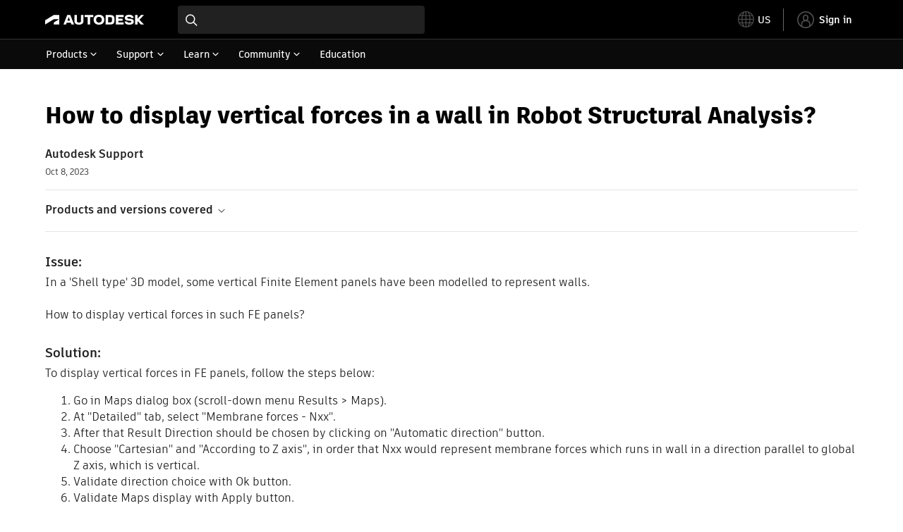

--- FILE ---
content_type: text/html; charset=utf-8
request_url: https://www.autodesk.com/support/technical/article/caas/sfdcarticles/sfdcarticles/How-to-display-vertical-forces-in-a-wall-in-Robot-Structural-Analysis.html
body_size: 6452
content:
<!doctype html><html lang="en-US" data-pds-host="https://web-engineering-svc.autodesk.com" data-env="prod"><head><meta charset="UTF-8"/><meta name="viewport" content="width=device-width,initial-scale=1,shrink-to-fit=no"/><script type="text/javascript" data-uh="script" src="https://swc.autodesk.com/web-mfe/universal-header/v1/app.js" defer="defer" -></script><script src="https://swc.autodesk.com/web-mfe/universal-footer/v1/app.js" type="text/javascript" defer="defer"></script><script type="text/javascript" src="https://prd-cfp.autodesk.com/cfp-vendors/current/main.js" defer="defer"></script><script type="text/javascript" src="https://prd-cfp.autodesk.com/cfp-runtime/current/main.js" defer="defer"></script><script type="text/javascript">!function(){const e=function(e){try{return sessionStorage.getItem(e)}catch(e){return console.warn("[CFP] Failed to access sessionStorage:",e),null}},o=function(e){try{sessionStorage.removeItem(e)}catch(e){console.warn("[CFP] Failed to remove sessionStorage:",e)}};if("true"===e("aa-force-refresh"))return console.info("[CFP] Force refresh detected, reloading page..."),o("aa-force-refresh"),void window.location.reload(!0);let i=0;const r=setInterval((function(){if(i++,window.cfp?.providers?.auth?.register){clearInterval(r);try{const i=(window.__PRELOADED_STATE__||{}).envData||{},r=i.ENVIRONMENT||"prd",n=i.PKCE_CLIENT_ID,t=i.LANGUAGE||"en-US";if(!n)return void console.warn("[CFP Early] No PKCE_CLIENT_ID available");window.cfp.providers.localization?.init&&!window.etxCfpLocalizationInitialized&&(window.cfp.providers.localization.init(t),window.etxCfpLocalizationInitialized=!0,console.info("[CFP Early] Localization initialized:",t));const a="stg"===r||"dev"===r?"stg":"prd",s="prd"===a?"prod":a,c="/support/technical",l=window.location.origin+c+"/auth",d=window.location.origin+c;window.cfp.providers.auth.register({clientId:n,redirectUri:l,logoutRedirectUri:d,environment:s,scope:"data:read openid user-profile:read",useRefreshTokens:!0}),window.etxCfpAuthRegistered=!0,console.info("[CFP Early] Auth provider registered before React hydration");"true"===e("aa-trigger-signin")&&(console.info("[CFP] Sign into another account flow: triggering login..."),o("aa-trigger-signin"),function(e,o){try{sessionStorage.setItem(e,o)}catch(e){console.warn("[CFP] Failed to set sessionStorage:",e)}}("aa-force-refresh","true"),window.cfp.providers.auth.login().then((function(){console.info("[CFP] Login triggered successfully")})).catch((function(e){console.error("[CFP] Error triggering login:",e)})))}catch(e){console.error("[CFP Early] Registration failed:",e)}}else i>=50&&(clearInterval(r),console.warn("[CFP Early] Timeout waiting for CFP runtime"))}),200)}()</script><script type="text/javascript" src="https://ase-cdn.autodesk.com/adp/v3/latest/js/@adsk/adp-web-analytics-sdk.min.js" defer="defer"></script><script type="text/javascript" src="https://swc.autodesk.com/web-utils/conversion-web-analytics-utils/main.js" defer="defer"></script><link rel="preload" href="https://swc.autodesk.com/pharmacopeia/fonts/ArtifaktLegend/v1.0/WOFF2/Artifakt%20Legend%20Extra%20Bold.woff2" as="font" type="font/woff2" crossorigin/><style>@font-face{font-family:ArtifaktLegend;src:local('Artifakt Legend Extra Bold'),local('ArtifaktLegend-ExtraBold'),url('https://swc.autodesk.com/pharmacopeia/fonts/ArtifaktLegend/v1.0/WOFF2/Artifakt%20Legend%20Extra%20Bold.woff2') format('woff2'),local('Artifakt Legend Extra Bold'),local('ArtifaktLegend-ExtraBold'),url('https://swc.autodesk.com/pharmacopeia/fonts/ArtifaktLegend/v1.0/WOFF/Artifakt%20Legend%20Extra%20Bold.woff') format('woff'),local('Artifakt Legend Extra Bold'),local('ArtifaktLegend-ExtraBold'),url('https://swc.autodesk.com/pharmacopeia/fonts/ArtifaktLegend/v1.0/TTF/Artifakt%20Legend%20Extra%20Bold.ttf') format('truetype');font-weight:800;font-style:normal;font-display:swap}</style><link rel="stylesheet" href="https://swc.autodesk.com/pharmacopeia/css/dhig2021/v3/dhig-global.css"/><title>How to display vertical forces in a wall in Robot Structural Analysis?</title> <meta name="keywords" content="In a 'Shell type' 3D model, some vertical Finite Element panels have been modelled to represent walls. How to display vertical forces in such FE panels? To display vertical forces in FE panels, follow the steps below: Go in Maps dialog box (scroll-down menu Results > Maps). At &quot;Detailed&quot; tab, select &quot;Membrane forces - Nxx&quot;. After that Result Direction should be chosen by clicking on &quot;Automatic direction&quot; button" /> <meta name="description" content="In a 'Shell type' 3D model, some vertical Finite Element panels have been modelled to represent walls. How to display vertical forces in such FE panels? To display vertical forces in FE panels, follow the steps below: Go in Maps dialog box (scroll-down menu Results > Maps). At &quot;Detailed&quot; tab, select &quot;Membrane forces - Nxx&quot;. After that Result Direction should be chosen by clicking on &quot;Automatic direction&quot; button" /> <meta name="twitter:card" content="summary" /> <meta name="twitter:title" content="How to display vertical forces in a wall in Robot Structural Analysis?" /> <meta name="twitter:description" content="In a 'Shell type' 3D model, some vertical Finite Element panels have been modelled to represent walls. How to display vertical forces in such FE panels? To display vertical forces in FE panels, follow the steps below: Go in Maps dialog box (scroll-down menu Results > Maps). At &quot;Detailed&quot; tab, select &quot;Membrane forces - Nxx&quot;. After that Result Direction should be chosen by clicking on &quot;Automatic direction&quot; button" /> <meta name="twitter:site" content="@autodesk" /> <meta name="twitter:creator" content="@autodesk" /> <meta name="og:type" content="summary" /> <meta name="og:title" content='How to display vertical forces in a wall in Robot Structural Analysis?' /> <meta name="og:description" content="In a 'Shell type' 3D model, some vertical Finite Element panels have been modelled to represent walls. How to display vertical forces in such FE panels? To display vertical forces in FE panels, follow the steps below: Go in Maps dialog box (scroll-down menu Results > Maps). At &quot;Detailed&quot; tab, select &quot;Membrane forces - Nxx&quot;. After that Result Direction should be chosen by clicking on &quot;Automatic direction&quot; button" /> <link rel="canonical" href="https://www.autodesk.com/support/technical/article/caas/sfdcarticles/sfdcarticles/How-to-display-vertical-forces-in-a-wall-in-Robot-Structural-Analysis.html" /> 
<link rel="alternate" hreflang="de-de" href="https://www.autodesk.com/de/support/technical/article/caas/sfdcarticles/sfdcarticles/How-to-display-vertical-forces-in-a-wall-in-Robot-Structural-Analysis.html"/><link rel="alternate" hreflang="en-us" href="https://www.autodesk.com/support/technical/article/caas/sfdcarticles/sfdcarticles/How-to-display-vertical-forces-in-a-wall-in-Robot-Structural-Analysis.html"/><link rel="alternate" hreflang="es-es" href="https://www.autodesk.com/es/support/technical/article/caas/sfdcarticles/sfdcarticles/How-to-display-vertical-forces-in-a-wall-in-Robot-Structural-Analysis.html"/><link rel="alternate" hreflang="fr-fr" href="https://www.autodesk.com/fr/support/technical/article/caas/sfdcarticles/sfdcarticles/How-to-display-vertical-forces-in-a-wall-in-Robot-Structural-Analysis.html"/><link rel="alternate" hreflang="it-it" href="https://www.autodesk.com/it/support/technical/article/caas/sfdcarticles/sfdcarticles/How-to-display-vertical-forces-in-a-wall-in-Robot-Structural-Analysis.html"/><link rel="alternate" hreflang="ja-jp" href="https://www.autodesk.com/jp/support/technical/article/caas/sfdcarticles/sfdcarticles/How-to-display-vertical-forces-in-a-wall-in-Robot-Structural-Analysis.html"/><link rel="alternate" hreflang="ko-kr" href="https://www.autodesk.com/kr/support/technical/article/caas/sfdcarticles/sfdcarticles/How-to-display-vertical-forces-in-a-wall-in-Robot-Structural-Analysis.html"/><link rel="alternate" hreflang="pt-br" href="https://www.autodesk.com/br/support/technical/article/caas/sfdcarticles/sfdcarticles/How-to-display-vertical-forces-in-a-wall-in-Robot-Structural-Analysis.html"/><link rel="alternate" hreflang="zh-cn" href="https://www.autodesk.com.cn/support/technical/article/caas/sfdcarticles/sfdcarticles/How-to-display-vertical-forces-in-a-wall-in-Robot-Structural-Analysis.html"/><link rel="alternate" hreflang="cs-cz" href="https://www.autodesk.com/support/technical/article/caas/sfdcarticles/sfdcarticles/How-to-display-vertical-forces-in-a-wall-in-Robot-Structural-Analysis.html"/><link rel="alternate" hreflang="da-dk" href="https://www.autodesk.com/support/technical/article/caas/sfdcarticles/sfdcarticles/How-to-display-vertical-forces-in-a-wall-in-Robot-Structural-Analysis.html"/><link rel="alternate" hreflang="de-ch" href="https://www.autodesk.com/de/support/technical/article/caas/sfdcarticles/sfdcarticles/How-to-display-vertical-forces-in-a-wall-in-Robot-Structural-Analysis.html"/><link rel="alternate" hreflang="de-at" href="https://www.autodesk.com/de/support/technical/article/caas/sfdcarticles/sfdcarticles/How-to-display-vertical-forces-in-a-wall-in-Robot-Structural-Analysis.html"/><link rel="alternate" hreflang="en-au" href="https://www.autodesk.com/support/technical/article/caas/sfdcarticles/sfdcarticles/How-to-display-vertical-forces-in-a-wall-in-Robot-Structural-Analysis.html"/><link rel="alternate" hreflang="en-ca" href="https://www.autodesk.com/support/technical/article/caas/sfdcarticles/sfdcarticles/How-to-display-vertical-forces-in-a-wall-in-Robot-Structural-Analysis.html"/><link rel="alternate" hreflang="en-gb" href="https://www.autodesk.com/support/technical/article/caas/sfdcarticles/sfdcarticles/How-to-display-vertical-forces-in-a-wall-in-Robot-Structural-Analysis.html"/><link rel="alternate" hreflang="en-hk" href="https://www.autodesk.com/support/technical/article/caas/sfdcarticles/sfdcarticles/How-to-display-vertical-forces-in-a-wall-in-Robot-Structural-Analysis.html"/><link rel="alternate" hreflang="en-in" href="https://www.autodesk.com/support/technical/article/caas/sfdcarticles/sfdcarticles/How-to-display-vertical-forces-in-a-wall-in-Robot-Structural-Analysis.html"/><link rel="alternate" hreflang="en-ie" href="https://www.autodesk.com/support/technical/article/caas/sfdcarticles/sfdcarticles/How-to-display-vertical-forces-in-a-wall-in-Robot-Structural-Analysis.html"/><link rel="alternate" hreflang="en-nl" href="https://www.autodesk.com/support/technical/article/caas/sfdcarticles/sfdcarticles/How-to-display-vertical-forces-in-a-wall-in-Robot-Structural-Analysis.html"/><link rel="alternate" hreflang="en-th" href="https://www.autodesk.com/support/technical/article/caas/sfdcarticles/sfdcarticles/How-to-display-vertical-forces-in-a-wall-in-Robot-Structural-Analysis.html"/><link rel="alternate" hreflang="en-id" href="https://www.autodesk.com/support/technical/article/caas/sfdcarticles/sfdcarticles/How-to-display-vertical-forces-in-a-wall-in-Robot-Structural-Analysis.html"/><link rel="alternate" hreflang="en-ph" href="https://www.autodesk.com/support/technical/article/caas/sfdcarticles/sfdcarticles/How-to-display-vertical-forces-in-a-wall-in-Robot-Structural-Analysis.html"/><link rel="alternate" hreflang="en-my" href="https://www.autodesk.com/support/technical/article/caas/sfdcarticles/sfdcarticles/How-to-display-vertical-forces-in-a-wall-in-Robot-Structural-Analysis.html"/><link rel="alternate" hreflang="en-nz" href="https://www.autodesk.com/support/technical/article/caas/sfdcarticles/sfdcarticles/How-to-display-vertical-forces-in-a-wall-in-Robot-Structural-Analysis.html"/><link rel="alternate" hreflang="en-sg" href="https://www.autodesk.com/support/technical/article/caas/sfdcarticles/sfdcarticles/How-to-display-vertical-forces-in-a-wall-in-Robot-Structural-Analysis.html"/><link rel="alternate" hreflang="en-za" href="https://www.autodesk.com/support/technical/article/caas/sfdcarticles/sfdcarticles/How-to-display-vertical-forces-in-a-wall-in-Robot-Structural-Analysis.html"/><link rel="alternate" hreflang="en-ae" href="https://www.autodesk.com/support/technical/article/caas/sfdcarticles/sfdcarticles/How-to-display-vertical-forces-in-a-wall-in-Robot-Structural-Analysis.html"/><link rel="alternate" hreflang="en-eg" href="https://www.autodesk.com/support/technical/article/caas/sfdcarticles/sfdcarticles/How-to-display-vertical-forces-in-a-wall-in-Robot-Structural-Analysis.html"/><link rel="alternate" hreflang="en-il" href="https://www.autodesk.com/support/technical/article/caas/sfdcarticles/sfdcarticles/How-to-display-vertical-forces-in-a-wall-in-Robot-Structural-Analysis.html"/><link rel="alternate" hreflang="en-kw" href="https://www.autodesk.com/support/technical/article/caas/sfdcarticles/sfdcarticles/How-to-display-vertical-forces-in-a-wall-in-Robot-Structural-Analysis.html"/><link rel="alternate" hreflang="en-om" href="https://www.autodesk.com/support/technical/article/caas/sfdcarticles/sfdcarticles/How-to-display-vertical-forces-in-a-wall-in-Robot-Structural-Analysis.html"/><link rel="alternate" hreflang="en-qa" href="https://www.autodesk.com/support/technical/article/caas/sfdcarticles/sfdcarticles/How-to-display-vertical-forces-in-a-wall-in-Robot-Structural-Analysis.html"/><link rel="alternate" hreflang="en-sa" href="https://www.autodesk.com/support/technical/article/caas/sfdcarticles/sfdcarticles/How-to-display-vertical-forces-in-a-wall-in-Robot-Structural-Analysis.html"/><link rel="alternate" hreflang="es-ar" href="https://www.autodesk.com/es/support/technical/article/caas/sfdcarticles/sfdcarticles/How-to-display-vertical-forces-in-a-wall-in-Robot-Structural-Analysis.html"/><link rel="alternate" hreflang="es-pe" href="https://www.autodesk.com/es/support/technical/article/caas/sfdcarticles/sfdcarticles/How-to-display-vertical-forces-in-a-wall-in-Robot-Structural-Analysis.html"/><link rel="alternate" hreflang="es-co" href="https://www.autodesk.com/es/support/technical/article/caas/sfdcarticles/sfdcarticles/How-to-display-vertical-forces-in-a-wall-in-Robot-Structural-Analysis.html"/><link rel="alternate" hreflang="es-cl" href="https://www.autodesk.com/es/support/technical/article/caas/sfdcarticles/sfdcarticles/How-to-display-vertical-forces-in-a-wall-in-Robot-Structural-Analysis.html"/><link rel="alternate" hreflang="es-uy" href="https://www.autodesk.com/es/support/technical/article/caas/sfdcarticles/sfdcarticles/How-to-display-vertical-forces-in-a-wall-in-Robot-Structural-Analysis.html"/><link rel="alternate" hreflang="es-mx" href="https://www.autodesk.com/es/support/technical/article/caas/sfdcarticles/sfdcarticles/How-to-display-vertical-forces-in-a-wall-in-Robot-Structural-Analysis.html"/><link rel="alternate" hreflang="fi-fi" href="https://www.autodesk.com/support/technical/article/caas/sfdcarticles/sfdcarticles/How-to-display-vertical-forces-in-a-wall-in-Robot-Structural-Analysis.html"/><link rel="alternate" hreflang="fr-be" href="https://www.autodesk.com/fr/support/technical/article/caas/sfdcarticles/sfdcarticles/How-to-display-vertical-forces-in-a-wall-in-Robot-Structural-Analysis.html"/><link rel="alternate" hreflang="fr-ca" href="https://www.autodesk.com/fr/support/technical/article/caas/sfdcarticles/sfdcarticles/How-to-display-vertical-forces-in-a-wall-in-Robot-Structural-Analysis.html"/><link rel="alternate" hreflang="fr-ch" href="https://www.autodesk.com/fr/support/technical/article/caas/sfdcarticles/sfdcarticles/How-to-display-vertical-forces-in-a-wall-in-Robot-Structural-Analysis.html"/><link rel="alternate" hreflang="hu-hu" href="https://www.autodesk.com/support/technical/article/caas/sfdcarticles/sfdcarticles/How-to-display-vertical-forces-in-a-wall-in-Robot-Structural-Analysis.html"/><link rel="alternate" hreflang="it-ch" href="https://www.autodesk.com/it/support/technical/article/caas/sfdcarticles/sfdcarticles/How-to-display-vertical-forces-in-a-wall-in-Robot-Structural-Analysis.html"/><link rel="alternate" hreflang="nl-be" href="https://www.autodesk.com/support/technical/article/caas/sfdcarticles/sfdcarticles/How-to-display-vertical-forces-in-a-wall-in-Robot-Structural-Analysis.html"/><link rel="alternate" hreflang="nl-nl" href="https://www.autodesk.com/support/technical/article/caas/sfdcarticles/sfdcarticles/How-to-display-vertical-forces-in-a-wall-in-Robot-Structural-Analysis.html"/><link rel="alternate" hreflang="no-no" href="https://www.autodesk.com/support/technical/article/caas/sfdcarticles/sfdcarticles/How-to-display-vertical-forces-in-a-wall-in-Robot-Structural-Analysis.html"/><link rel="alternate" hreflang="pl-pl" href="https://www.autodesk.com/support/technical/article/caas/sfdcarticles/sfdcarticles/How-to-display-vertical-forces-in-a-wall-in-Robot-Structural-Analysis.html"/><link rel="alternate" hreflang="pt-pt" href="https://www.autodesk.com/br/support/technical/article/caas/sfdcarticles/sfdcarticles/How-to-display-vertical-forces-in-a-wall-in-Robot-Structural-Analysis.html"/><link rel="alternate" hreflang="sv-se" href="https://www.autodesk.com/support/technical/article/caas/sfdcarticles/sfdcarticles/How-to-display-vertical-forces-in-a-wall-in-Robot-Structural-Analysis.html"/><link rel="alternate" hreflang="tr-tr" href="https://www.autodesk.com/support/technical/article/caas/sfdcarticles/sfdcarticles/How-to-display-vertical-forces-in-a-wall-in-Robot-Structural-Analysis.html"/><link rel="alternate" hreflang="zh-tw" href="https://www.autodesk.com.cn/support/technical/article/caas/sfdcarticles/sfdcarticles/How-to-display-vertical-forces-in-a-wall-in-Robot-Structural-Analysis.html"/><link rel="alternate" hreflang="x-default" href="https://www.autodesk.com/support/technical/article/caas/sfdcarticles/sfdcarticles/How-to-display-vertical-forces-in-a-wall-in-Robot-Structural-Analysis.html"/><meta name="alternate" data-locale="ru-ru" data-link="https://www.autodesk.com/ru-ru">  <link rel="preconnect" href="https://swc.autodesk.com"/><link rel="preconnect" href="https://damassets.autodesk.net"/><link rel="preconnect" href="https://static-dc.autodesk.net"/><link rel="preconnect" href="https://tags.tiqcdn.com"/><link rel="dns-prefetch" href="https://app.digital-help-prd.autodesk.com"/><link rel="icon" type="image/png" href="https://static-dc.autodesk.net/etc.clientlibs/dotcom/clientlibs/clientlib-site/resources/images/favicons/app-icon-192.png" sizes="192x192"/><link rel="apple-touch-icon" type="image/png" href="https://static-dc.autodesk.net/etc.clientlibs/dotcom/clientlibs/clientlib-site/resources/images/favicons/touch-icon-180.png"/><link rel="icon" type="image/svg+xml" href="https://static-dc.autodesk.net/etc.clientlibs/dotcom/clientlibs/clientlib-site/resources/images/favicons/favicon.svg"/><script defer="defer" src="/support/technical/static/js/main.e8a8dd0e.js"></script><style data-styled="true" data-styled-version="6.1.18">html{-moz-text-size-adjust:none;-webkit-text-size-adjust:none;text-size-adjust:none;}/*!sc*/
body{font-family:ArtifaktElement,Arial,sans-serif;margin:0;padding:0;}/*!sc*/
.container--header,.fixed-header{min-height:57px;}/*!sc*/
@media screen and (min-width: 1040px){.container--header,.fixed-header{min-height:97.5px;}}/*!sc*/
.etx-root{min-height:300px;}/*!sc*/
.page-container-wrapper{margin:0 auto;max-width:100pc;}/*!sc*/
.page-container,.page-container-inner{margin:0 5%;}/*!sc*/
@media (min-width: 560px){.page-container,.page-container-inner{margin:0 24px;}}/*!sc*/
@media (min-width: 1040px){.page-container,.page-container-inner{margin:0 5%;max-width:90%;}}/*!sc*/
.wd-lightbox-overlay{display:none;}/*!sc*/
data-styled.g1[id="sc-global-doEtEA1"]{content:"sc-global-doEtEA1,"}/*!sc*/
</style></head><body><div id="dhig-svg-container" style="display:none"><svg width="0" height="0" style="position:absolute"><symbol fill="none" viewBox="0 0 24 24" id="dhig--icons--utility--cta-arrow-right" xmlns="http://www.w3.org/2000/svg"><path d="M12.06 8l3.995 4m0 0l-3.995 4m3.995-4H7m15 0c0 5.523-4.477 10-10 10S2 17.523 2 12 6.477 2 12 2s10 4.477 10 10z" stroke="currentColor" stroke-width="1.5" stroke-linecap="round" stroke-linejoin="round"></path></symbol><symbol fill="none" viewBox="0 0 24 24" id="dhig--icons--utility--external" xmlns="http://www.w3.org/2000/svg"><path d="M9.787 8.536h6.143m0 0v6.143m0-6.143L9 15.464" stroke="currentColor" stroke-width="1.5" stroke-linecap="round" stroke-linejoin="round"></path></symbol></svg></div><div><div class="container container--header"><div id="etx-uh-container" class="fixed-header"></div></div><div class="container"><div id="root" class="cmp-container"><script>
        window.__PRELOADED_STATE__ = {"errorData":{"hasError":false,"errorType":null,"metaData":null},"envData":{"ENVIRONMENT":"prd","LOG_LEVEL":"info","HTML_MAX_AGE":"86400","LOGGER_URL":"/support/technical/logger","PKCE_CLIENT_ID":"Zawk0WtDVql66pNj5LpCmUsyTBj0G5o8","ADP_CONFIG":{"prd":{"serviceUrl":"https://akn.analytics.autodesk.com","appId":"knowledge","apiKey":"8738946623b611e793ae92361f002671","signWith":"8e22077f-0f3e-f892-b948-a942275fe856"},"stg":{"serviceUrl":"https://akn.analytics-staging.autodesk.com","appId":"knowledge","apiKey":"44d5873223b611e793ae92361f002671","signWith":"b5d84be8-6b01-4093-adbd-aa89c24ee514","environment":"stg"}},"HOST":"ndz2okf3n3.execute-api.us-east-1.amazonaws.com","VERSION":"11.7.4","ROUTER_BASENAME":"/support/technical","LANGUAGE":"en-US","languageSelector":{"defaultUrl":"https://www.autodesk.com/support/technical/article/caas/sfdcarticles/sfdcarticles/How-to-display-vertical-forces-in-a-wall-in-Robot-Structural-Analysis.html","localeUrlMapping":[{"locale":"de-DE","url":"https://www.autodesk.com/de/support/technical/article/caas/sfdcarticles/sfdcarticles/How-to-display-vertical-forces-in-a-wall-in-Robot-Structural-Analysis.html"},{"locale":"en-US","url":"https://www.autodesk.com/support/technical/article/caas/sfdcarticles/sfdcarticles/How-to-display-vertical-forces-in-a-wall-in-Robot-Structural-Analysis.html"},{"locale":"es-ES","url":"https://www.autodesk.com/es/support/technical/article/caas/sfdcarticles/sfdcarticles/How-to-display-vertical-forces-in-a-wall-in-Robot-Structural-Analysis.html"},{"locale":"fr-FR","url":"https://www.autodesk.com/fr/support/technical/article/caas/sfdcarticles/sfdcarticles/How-to-display-vertical-forces-in-a-wall-in-Robot-Structural-Analysis.html"},{"locale":"it-IT","url":"https://www.autodesk.com/it/support/technical/article/caas/sfdcarticles/sfdcarticles/How-to-display-vertical-forces-in-a-wall-in-Robot-Structural-Analysis.html"},{"locale":"ja-JP","url":"https://www.autodesk.com/jp/support/technical/article/caas/sfdcarticles/sfdcarticles/How-to-display-vertical-forces-in-a-wall-in-Robot-Structural-Analysis.html"},{"locale":"ko-KR","url":"https://www.autodesk.com/kr/support/technical/article/caas/sfdcarticles/sfdcarticles/How-to-display-vertical-forces-in-a-wall-in-Robot-Structural-Analysis.html"},{"locale":"pt-BR","url":"https://www.autodesk.com/br/support/technical/article/caas/sfdcarticles/sfdcarticles/How-to-display-vertical-forces-in-a-wall-in-Robot-Structural-Analysis.html"},{"locale":"zh-CN","url":"https://www.autodesk.com.cn/support/technical/article/caas/sfdcarticles/sfdcarticles/How-to-display-vertical-forces-in-a-wall-in-Robot-Structural-Analysis.html"},{"locale":"cs-CZ","url":"https://www.autodesk.com/support/technical/article/caas/sfdcarticles/sfdcarticles/How-to-display-vertical-forces-in-a-wall-in-Robot-Structural-Analysis.html"},{"locale":"da-DK","url":"https://www.autodesk.com/support/technical/article/caas/sfdcarticles/sfdcarticles/How-to-display-vertical-forces-in-a-wall-in-Robot-Structural-Analysis.html"},{"locale":"de-CH","url":"https://www.autodesk.com/de/support/technical/article/caas/sfdcarticles/sfdcarticles/How-to-display-vertical-forces-in-a-wall-in-Robot-Structural-Analysis.html"},{"locale":"de-AT","url":"https://www.autodesk.com/de/support/technical/article/caas/sfdcarticles/sfdcarticles/How-to-display-vertical-forces-in-a-wall-in-Robot-Structural-Analysis.html"},{"locale":"en-AU","url":"https://www.autodesk.com/support/technical/article/caas/sfdcarticles/sfdcarticles/How-to-display-vertical-forces-in-a-wall-in-Robot-Structural-Analysis.html"},{"locale":"en-CA","url":"https://www.autodesk.com/support/technical/article/caas/sfdcarticles/sfdcarticles/How-to-display-vertical-forces-in-a-wall-in-Robot-Structural-Analysis.html"},{"locale":"en-GB","url":"https://www.autodesk.com/support/technical/article/caas/sfdcarticles/sfdcarticles/How-to-display-vertical-forces-in-a-wall-in-Robot-Structural-Analysis.html"},{"locale":"en-HK","url":"https://www.autodesk.com/support/technical/article/caas/sfdcarticles/sfdcarticles/How-to-display-vertical-forces-in-a-wall-in-Robot-Structural-Analysis.html"},{"locale":"en-IN","url":"https://www.autodesk.com/support/technical/article/caas/sfdcarticles/sfdcarticles/How-to-display-vertical-forces-in-a-wall-in-Robot-Structural-Analysis.html"},{"locale":"en-IE","url":"https://www.autodesk.com/support/technical/article/caas/sfdcarticles/sfdcarticles/How-to-display-vertical-forces-in-a-wall-in-Robot-Structural-Analysis.html"},{"locale":"en-NL","url":"https://www.autodesk.com/support/technical/article/caas/sfdcarticles/sfdcarticles/How-to-display-vertical-forces-in-a-wall-in-Robot-Structural-Analysis.html"},{"locale":"en-TH","url":"https://www.autodesk.com/support/technical/article/caas/sfdcarticles/sfdcarticles/How-to-display-vertical-forces-in-a-wall-in-Robot-Structural-Analysis.html"},{"locale":"en-ID","url":"https://www.autodesk.com/support/technical/article/caas/sfdcarticles/sfdcarticles/How-to-display-vertical-forces-in-a-wall-in-Robot-Structural-Analysis.html"},{"locale":"en-PH","url":"https://www.autodesk.com/support/technical/article/caas/sfdcarticles/sfdcarticles/How-to-display-vertical-forces-in-a-wall-in-Robot-Structural-Analysis.html"},{"locale":"en-MY","url":"https://www.autodesk.com/support/technical/article/caas/sfdcarticles/sfdcarticles/How-to-display-vertical-forces-in-a-wall-in-Robot-Structural-Analysis.html"},{"locale":"en-NZ","url":"https://www.autodesk.com/support/technical/article/caas/sfdcarticles/sfdcarticles/How-to-display-vertical-forces-in-a-wall-in-Robot-Structural-Analysis.html"},{"locale":"en-SG","url":"https://www.autodesk.com/support/technical/article/caas/sfdcarticles/sfdcarticles/How-to-display-vertical-forces-in-a-wall-in-Robot-Structural-Analysis.html"},{"locale":"en-ZA","url":"https://www.autodesk.com/support/technical/article/caas/sfdcarticles/sfdcarticles/How-to-display-vertical-forces-in-a-wall-in-Robot-Structural-Analysis.html"},{"locale":"en-AE","url":"https://www.autodesk.com/support/technical/article/caas/sfdcarticles/sfdcarticles/How-to-display-vertical-forces-in-a-wall-in-Robot-Structural-Analysis.html"},{"locale":"en-EG","url":"https://www.autodesk.com/support/technical/article/caas/sfdcarticles/sfdcarticles/How-to-display-vertical-forces-in-a-wall-in-Robot-Structural-Analysis.html"},{"locale":"en-IL","url":"https://www.autodesk.com/support/technical/article/caas/sfdcarticles/sfdcarticles/How-to-display-vertical-forces-in-a-wall-in-Robot-Structural-Analysis.html"},{"locale":"en-KW","url":"https://www.autodesk.com/support/technical/article/caas/sfdcarticles/sfdcarticles/How-to-display-vertical-forces-in-a-wall-in-Robot-Structural-Analysis.html"},{"locale":"en-OM","url":"https://www.autodesk.com/support/technical/article/caas/sfdcarticles/sfdcarticles/How-to-display-vertical-forces-in-a-wall-in-Robot-Structural-Analysis.html"},{"locale":"en-QA","url":"https://www.autodesk.com/support/technical/article/caas/sfdcarticles/sfdcarticles/How-to-display-vertical-forces-in-a-wall-in-Robot-Structural-Analysis.html"},{"locale":"en-SA","url":"https://www.autodesk.com/support/technical/article/caas/sfdcarticles/sfdcarticles/How-to-display-vertical-forces-in-a-wall-in-Robot-Structural-Analysis.html"},{"locale":"es-AR","url":"https://www.autodesk.com/es/support/technical/article/caas/sfdcarticles/sfdcarticles/How-to-display-vertical-forces-in-a-wall-in-Robot-Structural-Analysis.html"},{"locale":"es-PE","url":"https://www.autodesk.com/es/support/technical/article/caas/sfdcarticles/sfdcarticles/How-to-display-vertical-forces-in-a-wall-in-Robot-Structural-Analysis.html"},{"locale":"es-CO","url":"https://www.autodesk.com/es/support/technical/article/caas/sfdcarticles/sfdcarticles/How-to-display-vertical-forces-in-a-wall-in-Robot-Structural-Analysis.html"},{"locale":"es-CL","url":"https://www.autodesk.com/es/support/technical/article/caas/sfdcarticles/sfdcarticles/How-to-display-vertical-forces-in-a-wall-in-Robot-Structural-Analysis.html"},{"locale":"es-UY","url":"https://www.autodesk.com/es/support/technical/article/caas/sfdcarticles/sfdcarticles/How-to-display-vertical-forces-in-a-wall-in-Robot-Structural-Analysis.html"},{"locale":"es-MX","url":"https://www.autodesk.com/es/support/technical/article/caas/sfdcarticles/sfdcarticles/How-to-display-vertical-forces-in-a-wall-in-Robot-Structural-Analysis.html"},{"locale":"fi-FI","url":"https://www.autodesk.com/support/technical/article/caas/sfdcarticles/sfdcarticles/How-to-display-vertical-forces-in-a-wall-in-Robot-Structural-Analysis.html"},{"locale":"fr-BE","url":"https://www.autodesk.com/fr/support/technical/article/caas/sfdcarticles/sfdcarticles/How-to-display-vertical-forces-in-a-wall-in-Robot-Structural-Analysis.html"},{"locale":"fr-CA","url":"https://www.autodesk.com/fr/support/technical/article/caas/sfdcarticles/sfdcarticles/How-to-display-vertical-forces-in-a-wall-in-Robot-Structural-Analysis.html"},{"locale":"fr-CH","url":"https://www.autodesk.com/fr/support/technical/article/caas/sfdcarticles/sfdcarticles/How-to-display-vertical-forces-in-a-wall-in-Robot-Structural-Analysis.html"},{"locale":"hu-HU","url":"https://www.autodesk.com/support/technical/article/caas/sfdcarticles/sfdcarticles/How-to-display-vertical-forces-in-a-wall-in-Robot-Structural-Analysis.html"},{"locale":"it-CH","url":"https://www.autodesk.com/it/support/technical/article/caas/sfdcarticles/sfdcarticles/How-to-display-vertical-forces-in-a-wall-in-Robot-Structural-Analysis.html"},{"locale":"nl-BE","url":"https://www.autodesk.com/support/technical/article/caas/sfdcarticles/sfdcarticles/How-to-display-vertical-forces-in-a-wall-in-Robot-Structural-Analysis.html"},{"locale":"nl-NL","url":"https://www.autodesk.com/support/technical/article/caas/sfdcarticles/sfdcarticles/How-to-display-vertical-forces-in-a-wall-in-Robot-Structural-Analysis.html"},{"locale":"no-NO","url":"https://www.autodesk.com/support/technical/article/caas/sfdcarticles/sfdcarticles/How-to-display-vertical-forces-in-a-wall-in-Robot-Structural-Analysis.html"},{"locale":"pl-PL","url":"https://www.autodesk.com/support/technical/article/caas/sfdcarticles/sfdcarticles/How-to-display-vertical-forces-in-a-wall-in-Robot-Structural-Analysis.html"},{"locale":"pt-PT","url":"https://www.autodesk.com/br/support/technical/article/caas/sfdcarticles/sfdcarticles/How-to-display-vertical-forces-in-a-wall-in-Robot-Structural-Analysis.html"},{"locale":"sv-SE","url":"https://www.autodesk.com/support/technical/article/caas/sfdcarticles/sfdcarticles/How-to-display-vertical-forces-in-a-wall-in-Robot-Structural-Analysis.html"},{"locale":"tr-TR","url":"https://www.autodesk.com/support/technical/article/caas/sfdcarticles/sfdcarticles/How-to-display-vertical-forces-in-a-wall-in-Robot-Structural-Analysis.html"},{"locale":"zh-TW","url":"https://www.autodesk.com.cn/support/technical/article/caas/sfdcarticles/sfdcarticles/How-to-display-vertical-forces-in-a-wall-in-Robot-Structural-Analysis.html"}]},"loadAA":true,"pageType":"caas"},"productData":{"productDocumentation":{},"bannerBoxData":{},"recommendationLoading":false,"recommendedContent":[],"customContentLoading":false,"error":{"errorType":null,"errorMetaData":null},"productSlug":"","browseTypes":[],"generalTopics":"","contactSupport":""},"caasData":{"request":{"origin":"upi","key":"caas/sfdcarticles/sfdcarticles/How-to-display-vertical-forces-in-a-wall-in-Robot-Structural-Analysis.html","locale":"en-US"},"response":{"source":"sfdcarticles","url":"http://help.autodesk.com.s3.amazonaws.com/sfdcarticles/How-to-display-vertical-forces-in-a-wall-in-Robot-Structural-Analysis","shortDescription":"In a 'Shell type' 3D model, some vertical Finite Element panels have been modelled to represent walls. How to display vertical forces in such FE panels? To display vertical forces in FE panels, follow the steps below: Go in Maps dialog box (scroll-down menu Results \u003e Maps). At \"Detailed\" tab, select \"Membrane forces - Nxx\". After that Result Direction should be chosen by clicking on \"Automatic direction\" button","title":"How to display vertical forces in a wall in Robot Structural Analysis?","publishDate":"2023-10-08 00:00:00","contentGroup":["Learn & Explore"],"topicId":"kA93g0000000PzS","caasContent":"\u003cdiv id=\"sfdcarticles\" class=\"caas_sf\"\u003e\u003cdiv id=\"sfdcarticles\" class=\"caas_sf\"\u003e\n \u003cdiv id=\"issue\" class=\"adskkb_issues\"\u003e\n  \u003ch3\u003eIssue:\u003c/h3\u003eIn a 'Shell type' 3D model, some vertical Finite Element panels have been modelled to represent walls.\u003cbr\u003e\u003cbr\u003eHow to display vertical forces in such FE panels?\n \u003c/div\u003e\n \u003cdiv id=\"solution\" class=\"adskkb_solution\"\u003e\n  \u003ch3\u003eSolution:\u003c/h3\u003eTo display vertical forces in FE panels, follow the steps below: \n  \u003col\u003e\n   \u003cli\u003e\u003cspan id=\"j_id0:j_id8\"\u003e\u003cspan id=\"j_id0:j_id8:j_id9:j_id362\"\u003e\u003cspan id=\"j_id0:j_id8:j_id9:j_id362:j_id363:j_id366:0:j_id367:theTab:j_id370:j_id371:3:j_id372:j_id373\"\u003eGo in Maps dialog box (scroll-down menu Results &gt; Maps).\u003c/span\u003e\u003c/span\u003e\u003c/span\u003e\u003c/li\u003e\n   \u003cli\u003e\u003cspan id=\"j_id0:j_id8\"\u003e\u003cspan id=\"j_id0:j_id8:j_id9:j_id362\"\u003e\u003cspan id=\"j_id0:j_id8:j_id9:j_id362:j_id363:j_id366:0:j_id367:theTab:j_id370:j_id371:3:j_id372:j_id373\"\u003eAt \"Detailed\" tab, select \"Membrane forces - Nxx\"\u003c/span\u003e\u003c/span\u003e\u003c/span\u003e.\u003c/li\u003e\n   \u003cli\u003e\u003cspan id=\"j_id0:j_id8\"\u003e\u003cspan id=\"j_id0:j_id8:j_id9:j_id362\"\u003e\u003cspan id=\"j_id0:j_id8:j_id9:j_id362:j_id363:j_id366:0:j_id367:theTab:j_id370:j_id371:3:j_id372:j_id373\"\u003eAfter that Result Direction should be chosen by clicking on \"Automatic direction\" button.\u003c/span\u003e\u003c/span\u003e\u003c/span\u003e\u003c/li\u003e\n   \u003cli\u003e\u003cspan\u003e\u003cspan\u003e\u003cspan\u003eChoose \"Cartesian\" and \"According to Z axis\", in order that Nxx would represent membrane forces which runs in wall in a direction parallel to global Z axis, which is vertical\u003c/span\u003e\u003c/span\u003e\u003c/span\u003e.\u003c/li\u003e\n   \u003cli\u003eValidate direction choice with Ok button.\u003c/li\u003e\n   \u003cli\u003eValidate Maps display with Apply button.\u003c/li\u003e\n  \u003c/ol\u003e\n \u003c/div\u003e\n \u003cdiv id=\"products\" class=\"adskkb_products\"\u003e\n  \u003ch3\u003eProducts:\u003c/h3\u003e Robot Structural Analysis Products;\n \u003c/div\u003e\n\u003c/div\u003e\u003c/div\u003e","publisher":"Autodesk","language":"english","lastUpdateDate":"2023-10-08 00:00:00","contentUrl":"https://www.autodesk.com/support/technical/article/caas/sfdcarticles/sfdcarticles/How-to-display-vertical-forces-in-a-wall-in-Robot-Structural-Analysis.html","subSource":"FaqArticle","caasKey":"caas/sfdcarticles/sfdcarticles/How-to-display-vertical-forces-in-a-wall-in-Robot-Structural-Analysis.html","sfdcId":"kA93g0000000PzS","upiLanguage":"ENU","productRelease":["Robot Structural Analysis Professional 2021","Robot Structural Analysis Professional 2022","Robot Structural Analysis Professional 2023","Robot Structural Analysis Professional 2024","Robot Structural Analysis Professional 2025","Robot Structural Analysis Professional 2026"],"productLine":["Robot Structural Analysis","Robot Structural Analysis Products","Robot Structural Analysis Professional","Architecture Engineering & Construction Collection","Industry Collections"],"caseCount":"0","nodeId":"kA93g0000000PzS","description":"How to display vertical forces in a vertical Finite Element panel in Robot","knowledgeSource":"Technical Support","mediaType":["Text Only"],"audience":["User"],"versionNumber":"3","articleType":"FAQ","docnUrl":"How-to-display-vertical-forces-in-a-wall-in-Robot-Structural-Analysis","versionId":"ka93g000000M9qLAAS","articleNumber":"000316697","contactSupport":"\n\n\n\u003cdiv class=\"xfpage-content-container\"\u003e\n  \n  \u003cdiv class=\"root container responsivegrid\"\u003e\n\n    \n    \n    \n    \u003cdiv id=\"container-3acc490818\" class=\"cmp-container\"\u003e\n        \n        \u003cdiv class=\"flexible-text\"\u003e\u003cdiv id=\"flexible-text-106aeb187a\" class=\"pnl-ft dhig-theme--light dhig-py-8\" data-wat-content-type=\"panel\" data-wat-content-name=\"flexible text-only\" style=\"background-color: #f9f9f9;\"\u003e\n  \u003cdiv class=\"page-container-wrapper\"\u003e\n    \u003cdiv class=\"page-container\"\u003e\n      \n      \u003cdiv class=\"pnl-ft__heading lg:dhig-w-3/5\"\u003e\n\u003cdiv id=\"title-d8bb64ba85\" class=\"cmp-title \"\u003e\n  \u003ch2 class=\"cmp-title__text dhig-typography-headline-medium\"\u003e\n    Need help? Ask the Autodesk Assistant!\u003c/h2\u003e\n\u003c/div\u003e\n\n    \n\n\u003c/div\u003e\n      \u003cdiv class=\"md:dhig-flex\"\u003e\n        \u003cdiv class=\"lg:dhig-w-3/5 md:dhig-w-2/3\"\u003e\n          \n          \u003cdiv class=\"dhig-mt-2 pnl-ft__subheading\"\u003e\n\u003cdiv id=\"text-f19f35bbbd\" class=\"cmp-text dhig-typography-body-copy-medium\"\u003e\n  \u003cdiv class=\"cmp-text-editable  cmp-text-editable_v2_see_more\"\u003e\n    \u003cp\u003eThe Assistant can help you find answers or contact an agent.\u003c/p\u003e\n\n    \n  \u003c/div\u003e\n\u003c/div\u003e\n\n\n    \n\n\u003c/div\u003e\n          \n          \u003cdiv class=\"dhig-mt-4 pnl-ft__cta-button\"\u003e\n\n\u003cdiv class=\"cmp-button__wrapper \" style=\"width: 100%;\"\u003e\n  \n  \u003ca class=\"cmp-button MuiButtonBase-root MuiButton-root MuiButton-contained cmp-button__row-reverse assistant-onclick assistant-loading Mui-disabled assistant-icon \" id=\"button-0ad54db111\" tabindex=\"0\" data-video-id=\"/content/autodesk/global/en/support/contact-support.html\" data-login=\"false\" data-return-url=\"/content/autodesk/global/en/support/contact-support.html\" data-wat-loc=\"content\" data-wat-val=\"contact support\" data-wat-link=\"true\" href=\"/support/contact-support\"\u003e\n    \n    \n    \n    \u003cspan class=\"cmp-button__text MuiButton-label\"\u003eAsk the Assistant\u003c/span\u003e\n    \n    \u003cspan class=\"cmp-button__autodesk-assistant-icon\"\u003e\n      \u003csvg class=\"dc-button-icon cmp-button__icon DhigSvgIcon\" width=\"20\" height=\"24\" viewBox=\"0 0 20 24\" fill=\"none\" xmlns=\"http://www.w3.org/2000/svg\"\u003e\n        \u003cpath fill-rule=\"evenodd\" clip-rule=\"evenodd\" d=\"M13.0695 5.51804C13.3073 5.89858 13.1916 6.39984 12.811 6.63763L1.33667 13.8076C0.956128 14.0454 0.454867 13.9297 0.217076 13.5491C-0.0207158 13.1686 0.0950095 12.6673 0.475555 12.4295L11.9499 5.25956C12.3305 5.02176 12.8317 5.13749 13.0695 5.51804ZM19.3549 5.68563C19.5927 6.06617 19.4769 6.56743 19.0964 6.80522L1.61542 17.7286C1.23487 17.9663 0.733609 17.8506 0.495817 17.4701C0.258026 17.0895 0.373751 16.5883 0.754297 16.3505L18.2353 5.42715C18.6158 5.18936 19.1171 5.30508 19.3549 5.68563ZM19.2572 9.84868C19.495 10.2292 19.3793 10.7305 18.9988 10.9683L17.2438 12.0649C16.8633 12.3027 16.362 12.187 16.1242 11.8064C15.8864 11.4259 16.0021 10.9246 16.3827 10.6868L18.1376 9.5902C18.5182 9.35241 19.0195 9.46813 19.2572 9.84868ZM19.7825 13.4903C20.0202 13.8709 19.9045 14.3721 19.524 14.6099L13.23 18.5428C12.8495 18.7806 12.3482 18.6649 12.1104 18.2843C11.8727 17.9038 11.9884 17.4025 12.3689 17.1647L18.6629 13.2318C19.0434 12.994 19.5447 13.1098 19.7825 13.4903ZM19.4431 17.6173C19.6809 17.9978 19.5652 18.4991 19.1847 18.7369L19.179 18.7404C18.7985 18.9782 18.2972 18.8625 18.0594 18.482C17.8216 18.1014 17.9373 17.6002 18.3179 17.3624L18.3235 17.3588C18.704 17.121 19.2053 17.2367 19.4431 17.6173Z\" fill=\"white\"/\u003e\n        \u003cmask id=\"mask0_497_5061\" style=\"mask-type:alpha\" maskUnits=\"userSpaceOnUse\" x=\"5\" y=\"10\" width=\"13\" height=\"9\"\u003e\n        \u003cpath fill-rule=\"evenodd\" clip-rule=\"evenodd\" d=\"M5.97302 18.149C5.73524 17.7685 5.85098 17.2672 6.23153 17.0294L16.3828 10.6866C16.7633 10.4488 17.2646 10.5646 17.5024 10.9451C17.7401 11.3257 17.6244 11.8269 17.2438 12.0647L7.09261 18.4075C6.71206 18.6453 6.2108 18.5296 5.97302 18.149Z\" fill=\"url(#paint0_linear_497_5061)\"/\u003e\n        \u003c/mask\u003e\n        \u003cg mask=\"url(#mask0_497_5061)\"\u003e\n        \u003cpath fill-rule=\"evenodd\" clip-rule=\"evenodd\" d=\"M5.97302 18.1491C5.73524 17.7686 5.85098 17.2673 6.23153 17.0295L16.3828 10.6867C16.7633 10.449 17.2646 10.5647 17.5024 10.9452C17.7401 11.3258 17.6244 11.8271 17.2438 12.0648L7.09261 18.4076C6.71206 18.6454 6.2108 18.5297 5.97302 18.1491Z\" fill=\"black\"/\u003e\n        \u003c/g\u003e\n        \u003cdefs\u003e\n        \u003clinearGradient id=\"paint0_linear_497_5061\" x1=\"16.3186\" y1=\"11.587\" x2=\"17.1031\" y2=\"15.8914\" gradientUnits=\"userSpaceOnUse\"\u003e\n        \u003cstop stop-opacity=\"0.6\"/\u003e\n        \u003cstop offset=\"0.5\" stop-opacity=\"0.25\"/\u003e\n        \u003cstop offset=\"1\" stop-opacity=\"0.1\"/\u003e\n        \u003c/linearGradient\u003e\n        \u003c/defs\u003e\n      \u003c/svg\u003e\n    \u003c/span\u003e\n  \u003c/a\u003e\n\n\n\u003c/div\u003e\n\n\n\u003c/div\u003e\n        \u003c/div\u003e\n        \n        \u003cdiv class=\"lg:dhig-w-2/5 md:dhig-w-1/3 dhig-flex\"\u003e\n          \n          \u003chr class=\"MuiDivider-root MuiDivider-light MuiDivider-vertical\"/\u003e\n          \u003cdiv class=\"md:dhig-my-2 md:dhig-ml-6 sm:dhig-my-8\"\u003e\n\u003cdiv id=\"text-31325da7b4\" class=\"cmp-text dhig-typography-body-copy-medium\"\u003e\n  \u003cdiv class=\"cmp-text-editable  cmp-text-editable_v2_see_more\"\u003e\n    \u003cp\u003e\u003cb\u003eWhat level of support do you have?\u003c/b\u003e\u003c/p\u003e\n\u003cp\u003eDifferent subscription plans provide distinct categories of support. Find out the level of support for your plan.\u003c/p\u003e\n\u003cp\u003e\u003ca id=\"coral-id-694\" data-wat-link=\"true\" data-wat-val=\"view levels of support\" data-wat-loc=\"content\" class=\"MuiTypography-root MuiLink-root MuiLink-underlineHover\" href=\"/support/subscription-support\"\u003eView levels of support\u003c/a\u003e\u003c/p\u003e\n\n    \n  \u003c/div\u003e\n\u003c/div\u003e\n\n\n    \n\n\u003c/div\u003e\n        \u003c/div\u003e\n      \u003c/div\u003e\n      \n      \n      \n      \n    \u003c/div\u003e\n  \u003c/div\u003e\n\u003c/div\u003e\n\n\n    \n\n\u003c/div\u003e\n\n        \n    \u003c/div\u003e\n\n\u003c/div\u003e\n\n\u003c/div\u003e\n"}}};
      </script><div id="etx-root" class="etx-root"></div></div></div></div><div class="container"><div id="etx-uf-container" class="etx-footer"></div></div><script type="text/javascript" name="tealium:url" src="//tags.tiqcdn.com/utag/autodesk/akp-akn/prod/utag.js" defer="defer"></script></body><!--ENV STATS Env: prd Version: 11.7.4--><!--Timing: Render: 55 ms / Data Fetch: 27 ms / Node Processing: 28 ms--></html> 

--- FILE ---
content_type: text/plain
request_url: https://c.6sc.co/?m=1
body_size: 2
content:
6suuid=8aaa3717043e13007bec7169360100001b4f2d00